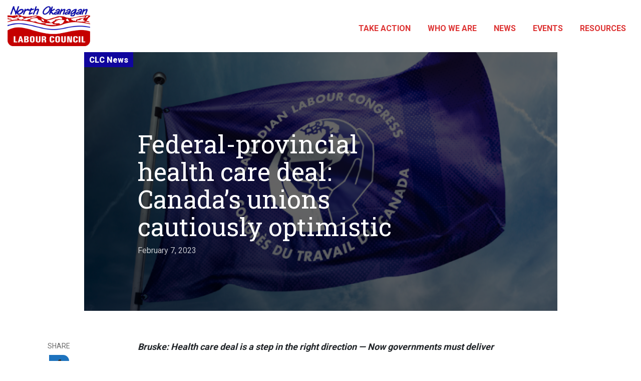

--- FILE ---
content_type: text/html; charset=UTF-8
request_url: https://oklabour.org/clc-news/?id=17089
body_size: 12589
content:
<!doctype html>
<html>
<head>
  <meta charset="utf-8">
  <meta name="viewport" content="width=device-width, initial-scale=1, shrink-to-fit=no">

  
    <link rel="stylesheet" href="https://stackpath.bootstrapcdn.com/bootstrap/4.1.3/css/bootstrap.min.css" integrity="sha384-MCw98/SFnGE8fJT3GXwEOngsV7Zt27NXFoaoApmYm81iuXoPkFOJwJ8ERdknLPMO" crossorigin="anonymous">
  <link rel="stylesheet" href="https://use.fontawesome.com/releases/v5.7.0/css/all.css" integrity="sha384-lZN37f5QGtY3VHgisS14W3ExzMWZxybE1SJSEsQp9S+oqd12jhcu+A56Ebc1zFSJ" crossorigin="anonymous">

  <!-- favicon -->
    <link rel="icon" type="image/png" sizes="32x32" href="">
  <link rel="icon" type="image/png" sizes="16x16" href="">

  <link rel="preconnect" href="https://fonts.googleapis.com">
  <link rel="preconnect" href="https://fonts.gstatic.com" crossorigin>
  <link href="https://fonts.googleapis.com/css2?family=Roboto+Slab:wght@400;700;900&family=Roboto:wght@400;700;900&display=swap" rel="stylesheet">
  
  
        <title>Federal-provincial health care deal: Canada’s unions cautiously optimistic</title>
      <link rel="canonical" href="https://oklabour.org/clc-news/?id=17089">
      <meta name="description" content="Bruske: Health care deal is a step in the right direction — Now governments must deliver OTTAWA — Canada’s unions welcome the federal government’s pledge to increase health funding to provinces and territories. New money being added will help address some of the challenges but with no strings attached, this deal will only scratch the surface of the problems our crumbling health care system is currently facing. Extreme staffing shortages and years of chronic underfunding put our public health care system at risk. Emergency rooms are overflowing, children’s hospitals are swamped, and wait times for critical surgeries keep getting longer&#8230;." />
      <meta property="og:locale" content="en_US">
      <meta property="og:type" content="article">
      <meta property="og:title" content="Federal-provincial health care deal: Canada’s unions cautiously optimistic">
      <meta property="og:description" content="Bruske: Health care deal is a step in the right direction — Now governments must deliver OTTAWA — Canada’s unions welcome the federal government’s pledge to increase health funding to provinces and territories. New money being added will help address some of the challenges but with no strings attached, this deal will only scratch the surface of the problems our crumbling health care system is currently facing. Extreme staffing shortages and years of chronic underfunding put our public health care system at risk. Emergency rooms are overflowing, children’s hospitals are swamped, and wait times for critical surgeries keep getting longer&#8230;.">
      <meta property="og:url" content="https://oklabour.org/clc-news/?id=17089">
      <meta property="og:site_name" content="North Okanagan Labour Council">
      <meta property="og:updated_time" content="2024-03-26T17:30:28">
      <meta property="og:image" content="https://canadianlabour.ca/wp-content/uploads/2023/09/clc-flag-1024x702-1-985x675.png">
      <meta name="twitter:card" content="summary_large_image">
      <meta name="twitter:description" content="Bruske: Health care deal is a step in the right direction — Now governments must deliver OTTAWA — Canada’s unions welcome the federal government’s pledge to increase health funding to provinces and territories. New money being added will help address some of the challenges but with no strings attached, this deal will only scratch the surface of the problems our crumbling health care system is currently facing. Extreme staffing shortages and years of chronic underfunding put our public health care system at risk. Emergency rooms are overflowing, children’s hospitals are swamped, and wait times for critical surgeries keep getting longer&#8230;.">
      <meta name="twitter:title" content="Federal-provincial health care deal: Canada’s unions cautiously optimistic">
      <meta name="twitter:image" content="https://canadianlabour.ca/wp-content/uploads/2023/09/clc-flag-1024x702-1-985x675.png">
      <script type="application/ld+json">{  
      "@context":"https://schema.org",
      "@graph":[
        {
          "@type":"WebSite",
          "@id":"https://oklabour.org/#website",
          "url":"https://oklabour.org",
          "name":"North Okanagan Labour Council"
        },
        {
          "@type":"ImageObject",
          "@id":"https://oklabour.org/clc-news/?id=17089/#primaryimage",
          "url":"https://canadianlabour.ca/wp-content/uploads/2023/09/clc-flag-1024x702-1-985x675.png"
        },
        {
          "@type":"WebPage",
          "@id":"https://oklabour.org/clc-news/?id=17089/#webpage",
          "url":"https://oklabour.org/clc-news/?id=17089/",
          "inLanguage":"en-US",
          "name":"https://oklabour.org/clc-news/?id=17089 - North Okanagan Labour Council",
          "isPartOf":{
            "@id":"https://oklabour.org/#website"
          },
          "primaryImageOfPage":{
            "@id":"https://oklabour.org/clc-news/?id=17089/#primaryimage"
          },
          "datePublished":"2023-02-07T21:28:34",
          "dateModified":"2024-03-26T17:30:28"
        }
      ]
      }</script>
    
  <meta name='robots' content='index, follow, max-image-preview:large, max-snippet:-1, max-video-preview:-1' />
	<style>img:is([sizes="auto" i], [sizes^="auto," i]) { contain-intrinsic-size: 3000px 1500px }</style>
	    <script src="https://kit.fontawesome.com/c33a9be661.js" crossorigin="anonymous"></script>
    <script type="text/javascript">
/* <![CDATA[ */
window._wpemojiSettings = {"baseUrl":"https:\/\/s.w.org\/images\/core\/emoji\/16.0.1\/72x72\/","ext":".png","svgUrl":"https:\/\/s.w.org\/images\/core\/emoji\/16.0.1\/svg\/","svgExt":".svg","source":{"concatemoji":"https:\/\/oklabour.org\/wp-includes\/js\/wp-emoji-release.min.js?ver=6.8.3"}};
/*! This file is auto-generated */
!function(s,n){var o,i,e;function c(e){try{var t={supportTests:e,timestamp:(new Date).valueOf()};sessionStorage.setItem(o,JSON.stringify(t))}catch(e){}}function p(e,t,n){e.clearRect(0,0,e.canvas.width,e.canvas.height),e.fillText(t,0,0);var t=new Uint32Array(e.getImageData(0,0,e.canvas.width,e.canvas.height).data),a=(e.clearRect(0,0,e.canvas.width,e.canvas.height),e.fillText(n,0,0),new Uint32Array(e.getImageData(0,0,e.canvas.width,e.canvas.height).data));return t.every(function(e,t){return e===a[t]})}function u(e,t){e.clearRect(0,0,e.canvas.width,e.canvas.height),e.fillText(t,0,0);for(var n=e.getImageData(16,16,1,1),a=0;a<n.data.length;a++)if(0!==n.data[a])return!1;return!0}function f(e,t,n,a){switch(t){case"flag":return n(e,"\ud83c\udff3\ufe0f\u200d\u26a7\ufe0f","\ud83c\udff3\ufe0f\u200b\u26a7\ufe0f")?!1:!n(e,"\ud83c\udde8\ud83c\uddf6","\ud83c\udde8\u200b\ud83c\uddf6")&&!n(e,"\ud83c\udff4\udb40\udc67\udb40\udc62\udb40\udc65\udb40\udc6e\udb40\udc67\udb40\udc7f","\ud83c\udff4\u200b\udb40\udc67\u200b\udb40\udc62\u200b\udb40\udc65\u200b\udb40\udc6e\u200b\udb40\udc67\u200b\udb40\udc7f");case"emoji":return!a(e,"\ud83e\udedf")}return!1}function g(e,t,n,a){var r="undefined"!=typeof WorkerGlobalScope&&self instanceof WorkerGlobalScope?new OffscreenCanvas(300,150):s.createElement("canvas"),o=r.getContext("2d",{willReadFrequently:!0}),i=(o.textBaseline="top",o.font="600 32px Arial",{});return e.forEach(function(e){i[e]=t(o,e,n,a)}),i}function t(e){var t=s.createElement("script");t.src=e,t.defer=!0,s.head.appendChild(t)}"undefined"!=typeof Promise&&(o="wpEmojiSettingsSupports",i=["flag","emoji"],n.supports={everything:!0,everythingExceptFlag:!0},e=new Promise(function(e){s.addEventListener("DOMContentLoaded",e,{once:!0})}),new Promise(function(t){var n=function(){try{var e=JSON.parse(sessionStorage.getItem(o));if("object"==typeof e&&"number"==typeof e.timestamp&&(new Date).valueOf()<e.timestamp+604800&&"object"==typeof e.supportTests)return e.supportTests}catch(e){}return null}();if(!n){if("undefined"!=typeof Worker&&"undefined"!=typeof OffscreenCanvas&&"undefined"!=typeof URL&&URL.createObjectURL&&"undefined"!=typeof Blob)try{var e="postMessage("+g.toString()+"("+[JSON.stringify(i),f.toString(),p.toString(),u.toString()].join(",")+"));",a=new Blob([e],{type:"text/javascript"}),r=new Worker(URL.createObjectURL(a),{name:"wpTestEmojiSupports"});return void(r.onmessage=function(e){c(n=e.data),r.terminate(),t(n)})}catch(e){}c(n=g(i,f,p,u))}t(n)}).then(function(e){for(var t in e)n.supports[t]=e[t],n.supports.everything=n.supports.everything&&n.supports[t],"flag"!==t&&(n.supports.everythingExceptFlag=n.supports.everythingExceptFlag&&n.supports[t]);n.supports.everythingExceptFlag=n.supports.everythingExceptFlag&&!n.supports.flag,n.DOMReady=!1,n.readyCallback=function(){n.DOMReady=!0}}).then(function(){return e}).then(function(){var e;n.supports.everything||(n.readyCallback(),(e=n.source||{}).concatemoji?t(e.concatemoji):e.wpemoji&&e.twemoji&&(t(e.twemoji),t(e.wpemoji)))}))}((window,document),window._wpemojiSettings);
/* ]]> */
</script>
<style id='wp-emoji-styles-inline-css' type='text/css'>

	img.wp-smiley, img.emoji {
		display: inline !important;
		border: none !important;
		box-shadow: none !important;
		height: 1em !important;
		width: 1em !important;
		margin: 0 0.07em !important;
		vertical-align: -0.1em !important;
		background: none !important;
		padding: 0 !important;
	}
</style>
<link rel='stylesheet' id='wp-block-library-css' href='https://oklabour.org/wp-includes/css/dist/block-library/style.min.css?ver=6.8.3' type='text/css' media='all' />
<style id='wp-block-library-theme-inline-css' type='text/css'>
.wp-block-audio :where(figcaption){color:#555;font-size:13px;text-align:center}.is-dark-theme .wp-block-audio :where(figcaption){color:#ffffffa6}.wp-block-audio{margin:0 0 1em}.wp-block-code{border:1px solid #ccc;border-radius:4px;font-family:Menlo,Consolas,monaco,monospace;padding:.8em 1em}.wp-block-embed :where(figcaption){color:#555;font-size:13px;text-align:center}.is-dark-theme .wp-block-embed :where(figcaption){color:#ffffffa6}.wp-block-embed{margin:0 0 1em}.blocks-gallery-caption{color:#555;font-size:13px;text-align:center}.is-dark-theme .blocks-gallery-caption{color:#ffffffa6}:root :where(.wp-block-image figcaption){color:#555;font-size:13px;text-align:center}.is-dark-theme :root :where(.wp-block-image figcaption){color:#ffffffa6}.wp-block-image{margin:0 0 1em}.wp-block-pullquote{border-bottom:4px solid;border-top:4px solid;color:currentColor;margin-bottom:1.75em}.wp-block-pullquote cite,.wp-block-pullquote footer,.wp-block-pullquote__citation{color:currentColor;font-size:.8125em;font-style:normal;text-transform:uppercase}.wp-block-quote{border-left:.25em solid;margin:0 0 1.75em;padding-left:1em}.wp-block-quote cite,.wp-block-quote footer{color:currentColor;font-size:.8125em;font-style:normal;position:relative}.wp-block-quote:where(.has-text-align-right){border-left:none;border-right:.25em solid;padding-left:0;padding-right:1em}.wp-block-quote:where(.has-text-align-center){border:none;padding-left:0}.wp-block-quote.is-large,.wp-block-quote.is-style-large,.wp-block-quote:where(.is-style-plain){border:none}.wp-block-search .wp-block-search__label{font-weight:700}.wp-block-search__button{border:1px solid #ccc;padding:.375em .625em}:where(.wp-block-group.has-background){padding:1.25em 2.375em}.wp-block-separator.has-css-opacity{opacity:.4}.wp-block-separator{border:none;border-bottom:2px solid;margin-left:auto;margin-right:auto}.wp-block-separator.has-alpha-channel-opacity{opacity:1}.wp-block-separator:not(.is-style-wide):not(.is-style-dots){width:100px}.wp-block-separator.has-background:not(.is-style-dots){border-bottom:none;height:1px}.wp-block-separator.has-background:not(.is-style-wide):not(.is-style-dots){height:2px}.wp-block-table{margin:0 0 1em}.wp-block-table td,.wp-block-table th{word-break:normal}.wp-block-table :where(figcaption){color:#555;font-size:13px;text-align:center}.is-dark-theme .wp-block-table :where(figcaption){color:#ffffffa6}.wp-block-video :where(figcaption){color:#555;font-size:13px;text-align:center}.is-dark-theme .wp-block-video :where(figcaption){color:#ffffffa6}.wp-block-video{margin:0 0 1em}:root :where(.wp-block-template-part.has-background){margin-bottom:0;margin-top:0;padding:1.25em 2.375em}
</style>
<style id='classic-theme-styles-inline-css' type='text/css'>
/*! This file is auto-generated */
.wp-block-button__link{color:#fff;background-color:#32373c;border-radius:9999px;box-shadow:none;text-decoration:none;padding:calc(.667em + 2px) calc(1.333em + 2px);font-size:1.125em}.wp-block-file__button{background:#32373c;color:#fff;text-decoration:none}
</style>
<style id='filebird-block-filebird-gallery-style-inline-css' type='text/css'>
ul.filebird-block-filebird-gallery{margin:auto!important;padding:0!important;width:100%}ul.filebird-block-filebird-gallery.layout-grid{display:grid;grid-gap:20px;align-items:stretch;grid-template-columns:repeat(var(--columns),1fr);justify-items:stretch}ul.filebird-block-filebird-gallery.layout-grid li img{border:1px solid #ccc;box-shadow:2px 2px 6px 0 rgba(0,0,0,.3);height:100%;max-width:100%;-o-object-fit:cover;object-fit:cover;width:100%}ul.filebird-block-filebird-gallery.layout-masonry{-moz-column-count:var(--columns);-moz-column-gap:var(--space);column-gap:var(--space);-moz-column-width:var(--min-width);columns:var(--min-width) var(--columns);display:block;overflow:auto}ul.filebird-block-filebird-gallery.layout-masonry li{margin-bottom:var(--space)}ul.filebird-block-filebird-gallery li{list-style:none}ul.filebird-block-filebird-gallery li figure{height:100%;margin:0;padding:0;position:relative;width:100%}ul.filebird-block-filebird-gallery li figure figcaption{background:linear-gradient(0deg,rgba(0,0,0,.7),rgba(0,0,0,.3) 70%,transparent);bottom:0;box-sizing:border-box;color:#fff;font-size:.8em;margin:0;max-height:100%;overflow:auto;padding:3em .77em .7em;position:absolute;text-align:center;width:100%;z-index:2}ul.filebird-block-filebird-gallery li figure figcaption a{color:inherit}

</style>
<style id='global-styles-inline-css' type='text/css'>
:root{--wp--preset--aspect-ratio--square: 1;--wp--preset--aspect-ratio--4-3: 4/3;--wp--preset--aspect-ratio--3-4: 3/4;--wp--preset--aspect-ratio--3-2: 3/2;--wp--preset--aspect-ratio--2-3: 2/3;--wp--preset--aspect-ratio--16-9: 16/9;--wp--preset--aspect-ratio--9-16: 9/16;--wp--preset--color--black: #000000;--wp--preset--color--cyan-bluish-gray: #abb8c3;--wp--preset--color--white: #ffffff;--wp--preset--color--pale-pink: #f78da7;--wp--preset--color--vivid-red: #cf2e2e;--wp--preset--color--luminous-vivid-orange: #ff6900;--wp--preset--color--luminous-vivid-amber: #fcb900;--wp--preset--color--light-green-cyan: #7bdcb5;--wp--preset--color--vivid-green-cyan: #00d084;--wp--preset--color--pale-cyan-blue: #8ed1fc;--wp--preset--color--vivid-cyan-blue: #0693e3;--wp--preset--color--vivid-purple: #9b51e0;--wp--preset--gradient--vivid-cyan-blue-to-vivid-purple: linear-gradient(135deg,rgba(6,147,227,1) 0%,rgb(155,81,224) 100%);--wp--preset--gradient--light-green-cyan-to-vivid-green-cyan: linear-gradient(135deg,rgb(122,220,180) 0%,rgb(0,208,130) 100%);--wp--preset--gradient--luminous-vivid-amber-to-luminous-vivid-orange: linear-gradient(135deg,rgba(252,185,0,1) 0%,rgba(255,105,0,1) 100%);--wp--preset--gradient--luminous-vivid-orange-to-vivid-red: linear-gradient(135deg,rgba(255,105,0,1) 0%,rgb(207,46,46) 100%);--wp--preset--gradient--very-light-gray-to-cyan-bluish-gray: linear-gradient(135deg,rgb(238,238,238) 0%,rgb(169,184,195) 100%);--wp--preset--gradient--cool-to-warm-spectrum: linear-gradient(135deg,rgb(74,234,220) 0%,rgb(151,120,209) 20%,rgb(207,42,186) 40%,rgb(238,44,130) 60%,rgb(251,105,98) 80%,rgb(254,248,76) 100%);--wp--preset--gradient--blush-light-purple: linear-gradient(135deg,rgb(255,206,236) 0%,rgb(152,150,240) 100%);--wp--preset--gradient--blush-bordeaux: linear-gradient(135deg,rgb(254,205,165) 0%,rgb(254,45,45) 50%,rgb(107,0,62) 100%);--wp--preset--gradient--luminous-dusk: linear-gradient(135deg,rgb(255,203,112) 0%,rgb(199,81,192) 50%,rgb(65,88,208) 100%);--wp--preset--gradient--pale-ocean: linear-gradient(135deg,rgb(255,245,203) 0%,rgb(182,227,212) 50%,rgb(51,167,181) 100%);--wp--preset--gradient--electric-grass: linear-gradient(135deg,rgb(202,248,128) 0%,rgb(113,206,126) 100%);--wp--preset--gradient--midnight: linear-gradient(135deg,rgb(2,3,129) 0%,rgb(40,116,252) 100%);--wp--preset--font-size--small: 13px;--wp--preset--font-size--medium: 20px;--wp--preset--font-size--large: 36px;--wp--preset--font-size--x-large: 42px;--wp--preset--spacing--20: 0.44rem;--wp--preset--spacing--30: 0.67rem;--wp--preset--spacing--40: 1rem;--wp--preset--spacing--50: 1.5rem;--wp--preset--spacing--60: 2.25rem;--wp--preset--spacing--70: 3.38rem;--wp--preset--spacing--80: 5.06rem;--wp--preset--shadow--natural: 6px 6px 9px rgba(0, 0, 0, 0.2);--wp--preset--shadow--deep: 12px 12px 50px rgba(0, 0, 0, 0.4);--wp--preset--shadow--sharp: 6px 6px 0px rgba(0, 0, 0, 0.2);--wp--preset--shadow--outlined: 6px 6px 0px -3px rgba(255, 255, 255, 1), 6px 6px rgba(0, 0, 0, 1);--wp--preset--shadow--crisp: 6px 6px 0px rgba(0, 0, 0, 1);}:where(.is-layout-flex){gap: 0.5em;}:where(.is-layout-grid){gap: 0.5em;}body .is-layout-flex{display: flex;}.is-layout-flex{flex-wrap: wrap;align-items: center;}.is-layout-flex > :is(*, div){margin: 0;}body .is-layout-grid{display: grid;}.is-layout-grid > :is(*, div){margin: 0;}:where(.wp-block-columns.is-layout-flex){gap: 2em;}:where(.wp-block-columns.is-layout-grid){gap: 2em;}:where(.wp-block-post-template.is-layout-flex){gap: 1.25em;}:where(.wp-block-post-template.is-layout-grid){gap: 1.25em;}.has-black-color{color: var(--wp--preset--color--black) !important;}.has-cyan-bluish-gray-color{color: var(--wp--preset--color--cyan-bluish-gray) !important;}.has-white-color{color: var(--wp--preset--color--white) !important;}.has-pale-pink-color{color: var(--wp--preset--color--pale-pink) !important;}.has-vivid-red-color{color: var(--wp--preset--color--vivid-red) !important;}.has-luminous-vivid-orange-color{color: var(--wp--preset--color--luminous-vivid-orange) !important;}.has-luminous-vivid-amber-color{color: var(--wp--preset--color--luminous-vivid-amber) !important;}.has-light-green-cyan-color{color: var(--wp--preset--color--light-green-cyan) !important;}.has-vivid-green-cyan-color{color: var(--wp--preset--color--vivid-green-cyan) !important;}.has-pale-cyan-blue-color{color: var(--wp--preset--color--pale-cyan-blue) !important;}.has-vivid-cyan-blue-color{color: var(--wp--preset--color--vivid-cyan-blue) !important;}.has-vivid-purple-color{color: var(--wp--preset--color--vivid-purple) !important;}.has-black-background-color{background-color: var(--wp--preset--color--black) !important;}.has-cyan-bluish-gray-background-color{background-color: var(--wp--preset--color--cyan-bluish-gray) !important;}.has-white-background-color{background-color: var(--wp--preset--color--white) !important;}.has-pale-pink-background-color{background-color: var(--wp--preset--color--pale-pink) !important;}.has-vivid-red-background-color{background-color: var(--wp--preset--color--vivid-red) !important;}.has-luminous-vivid-orange-background-color{background-color: var(--wp--preset--color--luminous-vivid-orange) !important;}.has-luminous-vivid-amber-background-color{background-color: var(--wp--preset--color--luminous-vivid-amber) !important;}.has-light-green-cyan-background-color{background-color: var(--wp--preset--color--light-green-cyan) !important;}.has-vivid-green-cyan-background-color{background-color: var(--wp--preset--color--vivid-green-cyan) !important;}.has-pale-cyan-blue-background-color{background-color: var(--wp--preset--color--pale-cyan-blue) !important;}.has-vivid-cyan-blue-background-color{background-color: var(--wp--preset--color--vivid-cyan-blue) !important;}.has-vivid-purple-background-color{background-color: var(--wp--preset--color--vivid-purple) !important;}.has-black-border-color{border-color: var(--wp--preset--color--black) !important;}.has-cyan-bluish-gray-border-color{border-color: var(--wp--preset--color--cyan-bluish-gray) !important;}.has-white-border-color{border-color: var(--wp--preset--color--white) !important;}.has-pale-pink-border-color{border-color: var(--wp--preset--color--pale-pink) !important;}.has-vivid-red-border-color{border-color: var(--wp--preset--color--vivid-red) !important;}.has-luminous-vivid-orange-border-color{border-color: var(--wp--preset--color--luminous-vivid-orange) !important;}.has-luminous-vivid-amber-border-color{border-color: var(--wp--preset--color--luminous-vivid-amber) !important;}.has-light-green-cyan-border-color{border-color: var(--wp--preset--color--light-green-cyan) !important;}.has-vivid-green-cyan-border-color{border-color: var(--wp--preset--color--vivid-green-cyan) !important;}.has-pale-cyan-blue-border-color{border-color: var(--wp--preset--color--pale-cyan-blue) !important;}.has-vivid-cyan-blue-border-color{border-color: var(--wp--preset--color--vivid-cyan-blue) !important;}.has-vivid-purple-border-color{border-color: var(--wp--preset--color--vivid-purple) !important;}.has-vivid-cyan-blue-to-vivid-purple-gradient-background{background: var(--wp--preset--gradient--vivid-cyan-blue-to-vivid-purple) !important;}.has-light-green-cyan-to-vivid-green-cyan-gradient-background{background: var(--wp--preset--gradient--light-green-cyan-to-vivid-green-cyan) !important;}.has-luminous-vivid-amber-to-luminous-vivid-orange-gradient-background{background: var(--wp--preset--gradient--luminous-vivid-amber-to-luminous-vivid-orange) !important;}.has-luminous-vivid-orange-to-vivid-red-gradient-background{background: var(--wp--preset--gradient--luminous-vivid-orange-to-vivid-red) !important;}.has-very-light-gray-to-cyan-bluish-gray-gradient-background{background: var(--wp--preset--gradient--very-light-gray-to-cyan-bluish-gray) !important;}.has-cool-to-warm-spectrum-gradient-background{background: var(--wp--preset--gradient--cool-to-warm-spectrum) !important;}.has-blush-light-purple-gradient-background{background: var(--wp--preset--gradient--blush-light-purple) !important;}.has-blush-bordeaux-gradient-background{background: var(--wp--preset--gradient--blush-bordeaux) !important;}.has-luminous-dusk-gradient-background{background: var(--wp--preset--gradient--luminous-dusk) !important;}.has-pale-ocean-gradient-background{background: var(--wp--preset--gradient--pale-ocean) !important;}.has-electric-grass-gradient-background{background: var(--wp--preset--gradient--electric-grass) !important;}.has-midnight-gradient-background{background: var(--wp--preset--gradient--midnight) !important;}.has-small-font-size{font-size: var(--wp--preset--font-size--small) !important;}.has-medium-font-size{font-size: var(--wp--preset--font-size--medium) !important;}.has-large-font-size{font-size: var(--wp--preset--font-size--large) !important;}.has-x-large-font-size{font-size: var(--wp--preset--font-size--x-large) !important;}
:where(.wp-block-post-template.is-layout-flex){gap: 1.25em;}:where(.wp-block-post-template.is-layout-grid){gap: 1.25em;}
:where(.wp-block-columns.is-layout-flex){gap: 2em;}:where(.wp-block-columns.is-layout-grid){gap: 2em;}
:root :where(.wp-block-pullquote){font-size: 1.5em;line-height: 1.6;}
</style>
<link rel='stylesheet' id='parent-style-css' href='https://oklabour.org/wp-content/themes/canadian-labour-congress/assets/css/style.css?ver=2.1.3.59' type='text/css' media='all' />
<link rel='stylesheet' id='child-style-css' href='https://oklabour.org/wp-content/themes/clc-union/assets/css/theme.css?ver=1.0.15' type='text/css' media='all' />
<link rel='stylesheet' id='clc-css' href='https://oklabour.org/wp-content/themes/canadian-labour-congress/assets/css/style.css?ver=1.0.15' type='text/css' media='all' />
<script type="text/javascript" src="https://oklabour.org/wp-includes/js/jquery/jquery.min.js?ver=3.7.1" id="jquery-core-js"></script>
<script type="text/javascript" src="https://oklabour.org/wp-includes/js/jquery/jquery-migrate.min.js?ver=3.4.1" id="jquery-migrate-js"></script>
<link rel="https://api.w.org/" href="https://oklabour.org/wp-json/" /><link rel="alternate" title="JSON" type="application/json" href="https://oklabour.org/wp-json/wp/v2/pages/54" /><link rel="EditURI" type="application/rsd+xml" title="RSD" href="https://oklabour.org/xmlrpc.php?rsd" />
<link rel='shortlink' href='https://oklabour.org/?p=54' />
<link rel="alternate" title="oEmbed (JSON)" type="application/json+oembed" href="https://oklabour.org/wp-json/oembed/1.0/embed?url=https%3A%2F%2Foklabour.org%2Fclc-news%2F" />
<link rel="alternate" title="oEmbed (XML)" type="text/xml+oembed" href="https://oklabour.org/wp-json/oembed/1.0/embed?url=https%3A%2F%2Foklabour.org%2Fclc-news%2F&#038;format=xml" />
<link rel="icon" href="https://oklabour.org/wp-content/uploads/sites/68/2022/07/cropped-NOLC_Favicon-1-32x32.jpg" sizes="32x32" />
<link rel="icon" href="https://oklabour.org/wp-content/uploads/sites/68/2022/07/cropped-NOLC_Favicon-1-192x192.jpg" sizes="192x192" />
<link rel="apple-touch-icon" href="https://oklabour.org/wp-content/uploads/sites/68/2022/07/cropped-NOLC_Favicon-1-180x180.jpg" />
<meta name="msapplication-TileImage" content="https://oklabour.org/wp-content/uploads/sites/68/2022/07/cropped-NOLC_Favicon-1-270x270.jpg" />

</head>


<style type="text/css">

  /* content.scss */
  .clc-union.theme-color-custom.theme-option-layout-2 h1.single-header__title { 
    color: #dd3333;
  }

  .clc-union.theme-color-custom.theme-option-layout-2 .action-layout.article--layout-1 h1.single-header__title { 
    color: #dd3333 !important; 
  }

  .clc-union.theme-color-custom.theme-option-layout-2 .section__title:before {
    background-color:  #dd3333 !important; 
  }

  .clc-union.theme-color-custom.theme-option-layout-2 .single-header h1 {
    color: #dd3333;
  }

  .clc-union.theme-color-custom.theme-option-layout-2 a {
    color: #dd3333;
  }

  .clc-union.theme-color-custom.theme-option-layout-2 a:hover, 
  .clc-union.theme-color-custom.theme-option-layout-2 a:active {
    color: #b50b0b;
  }

  .clc-union.theme-color-custom.theme-option-layout-2 .clc-content-style a:hover,
  .clc-union.theme-color-custom.theme-option-layout-2 .clc-content-style a:active {
    color: #b50b0b;
  }

  .clc-union.theme-color-custom.theme-option-layout-2 .clc-content-style li:before,
  .clc-union.theme-color-custom.theme-option-layout-2 .action-layout .clc-content-style ul li:before
    {
    background-color: #dd3333;
  }
  /*  end content.scss  */

  /* header.scss */
  .clc-union.theme-color-custom.theme-option-layout-2 .navbar-toggler-icon {
    color: #dd3333;
  }

  .clc-union.theme-color-custom.theme-option-layout-2 .navbar-menu.union-navbar-menu {
    background-color: rgba(221,51,51,0.15);
  }

  .clc-union.theme-color-custom.theme-option-layout-2 .navbar-menu.union-navbar-menu li,
  .clc-union.theme-color-custom.theme-option-layout-2 .navbar-menu.union-navbar-menu .clc-union-header__french
   {
    color: #dd3333;
  }

  .clc-union.theme-color-custom.theme-option-layout-2 .navbar-menu.union-navbar-menu li:hover a,
  .clc-union.theme-color-custom.theme-option-layout-2 .navbar-menu.union-navbar-menu li.current_page_item a,
  .clc-union.theme-color-custom.theme-option-layout-2 .navbar-menu.union-navbar-menu li:after,
  .clc-union.theme-color-custom.theme-option-layout-2 .navbar-menu.union-navbar-menu li:hover:after,
  .clc-union.theme-color-custom.theme-option-layout-2 .navbar-menu.union-navbar-menu li.current_page_item a:after {
    color: #b50b0b;
  }

  @media screen and (min-width: 992px) {
    .clc-union.theme-color-custom.theme-option-layout-2 .navbar-menu.union-navbar-menu {
      background-color: #fff;
    }

      .clc-union.theme-color-custom.theme-option-layout-2 .navbar-menu.union-navbar-menu li:hover a,
      .clc-union.theme-color-custom.theme-option-layout-2 .navbar-menu.union-navbar-menu li.current_page_item a,
      .clc-union.theme-color-custom.theme-option-layout-2 .navbar-menu.union-navbar-menu .clc-union-header__french:hover {
        color: #dd3333;
      }
      .clc-union.theme-color-custom.theme-option-layout-2 .navbar-menu.union-navbar-menu li:after,
      .clc-union.theme-color-custom.theme-option-layout-2 .navbar-menu.union-navbar-menu li:hover:after,
      .clc-union.theme-color-custom.theme-option-layout-2 .navbar-menu.union-navbar-menu li.current_page_item a:after,
      .clc-union.theme-color-custom.theme-option-layout-2 .navbar-menu.union-navbar-menu .clc-union-header__french:after,
      .clc-union.theme-color-custom.theme-option-layout-2 .navbar-menu.union-navbar-menu .clc-union-header__french:hover:after {
        border-top: 2px solid #dd3333;
    }
  }

  .clc-union.theme-color-custom.theme-option-layout-2 .navbar-menu.union-navbar-menu li a,
  .clc-union.theme-color-custom.theme-option-layout-2 .navbar-menu.union-navbar-menu .clc-union-header__french {
    color: #dd3333;
  }

  .clc-union.theme-color-custom.theme-option-layout-2 .clc-union__header-footer a {
    color: #dd3333;
  }

  /* end header.scss */

  /* footer.scss */
  .clc-union.theme-color-custom.theme-option-layout-2 .clc-union__union-footer a {
    color: #1e73be;
  }
  .clc-union.theme-color-custom.theme-option-layout-2 .clc-union__union-footer a:hover,
  .clc-union.theme-color-custom.theme-option-layout-2 .clc-union__union-footer a:active {
    color: #fff;
  }
  .clc-union.theme-color-custom.theme-option-layout-2 .clc-union__union-footer a.clc-nav__social {
    color: #313131;
  }
  /* end footer.scss */

  /* page.scss */
  .clc-union.theme-color-custom.theme-option-layout-2 .page-banner h1 {
    color: #dd3333;
  }

  .clc-union.theme-color-custom.theme-option-layout-2 .single-header__image {
    background-color: rgba(221,51,51,0.7);
  }

  .clc-union.theme-color-custom.theme-option-layout-2 .title--topborder:before {
    background-color: #dd3333;
  }
  /* End page.scss */

  /* homepage.scss */
  .clc-union.theme-color-custom.theme-option-layout-2 h1.union-main-banner__title {
    color: #dd3333;
  }
  /* End homepage.scss */

  /* form.scss */
  .clc-union.theme-color-custom.theme-option-layout-2 .clc-union-form {
    background-color: #dd3333;
  }
  /* end form.scss */

  /* components.scss */
  .clc-union.theme-color-custom.theme-option-layout-2 .clc-button.btn-primary,
  .clc-union.theme-color-custom.theme-option-layout-2 .clc-button.btn-primary:not(:disabled):not(.disabled).active,
  .clc-union.theme-color-custom.theme-option-layout-2 .union-newsletter-cta__cta-form input[type="submit"] 
  {
    background-color: #dd3333;
    color: #313131;
    color: #FFFFFF;
  }

  .clc-union.theme-color-custom.theme-option-layout-2 .clc-button.btn-primary:not(:disabled):not(.disabled):active,
  .clc-union.theme-color-custom.theme-option-layout-2 .clc-button.btn-primary:not(:disabled):not(.disabled):hover,
  .clc-union.theme-color-custom.theme-option-layout-2 .clc-button.btn-primary:not(:disabled):not(.disabled).active:not(:disabled):not(.disabled):active,
  .clc-union.theme-color-custom.theme-option-layout-2 .clc-button.btn-primary:not(:disabled):not(.disabled).active:not(:disabled):not(.disabled):hover,
  .clc-union.theme-color-custom.theme-option-layout-2 .union-newsletter-cta__cta-form input[type="submit"]:active,
  .clc-union.theme-color-custom.theme-option-layout-2 .union-newsletter-cta__cta-form input[type="submit"]:hover
  {
    background-color: #b50b0b;
    box-shadow: none !important;
  }

  .clc-union.theme-color-custom.theme-option-layout-2 .clc-button.btn-primary:focus,
  .clc-union.theme-color-custom.theme-option-layout-2 .clc-button.btn-primary:not(:disabled):not(.disabled).active,
  .clc-union.theme-color-custom.theme-option-layout-2 .union-newsletter-cta__cta-form input[type="submit"]:focus {
    box-shadow: inset 0 0 0 0.2rem #b50b0b;
  }

  .clc-union.theme-color-custom.theme-option-layout-2 .clc-button.clc-button--inverted {
    background-color:#1e73be;
    color: #313131;
  }
  
  .clc-union.theme-color-custom.theme-option-layout-2 .clc-button.clc-button--inverted.btn-primary:not(:disabled):not(.disabled):active,
  .clc-union.theme-color-custom.theme-option-layout-2 .clc-button.clc-button--inverted.btn-primary:not(:disabled):not(.disabled):hover {
    background-color: #004b96;
    box-shadow: none !important;
  }

  .clc-union.theme-color-custom.theme-option-layout-2 .clc-button.clc-button--inverted:focus {
    box-shadow: inset 0 0 0 0.2rem #004b96;
  }

  .clc-union.theme-color-custom.theme-option-layout-2 .clc-button.section__seemore {
    color: #dd3333;
  }
  .clc-union.theme-color-custom.theme-option-layout-2 .clc-button.section__seemore:after {
    background-color: #dd3333;
  }
  .clc-union.theme-color-custom.theme-option-layout-2 .clc-button.section__seemore:not(:disabled):not(.disabled):active,
  .clc-union.theme-color-custom.theme-option-layout-2 .clc-button.section__seemore:not(:disabled):not(.disabled):hover,
  .clc-union.theme-color-custom.theme-option-layout-2 .clc-button.section__seemore:focus {
    color: #b50b0b;
  }
  .clc-union.theme-color-custom.theme-option-layout-2 .clc-button.section__seemore:not(:disabled):not(.disabled):active:after,
  .clc-union.theme-color-custom.theme-option-layout-2 .clc-button.section__seemore:not(:disabled):not(.disabled):hover:after,
  .clc-union.theme-color-custom.theme-option-layout-2 .clc-button.section__seemore:focus:after {
    background-color: #b50b0b;
  }

  .clc-union.theme-color-custom.theme-option-layout-2 .clc-button.section__seemore.section__seemore--secondary {
    color: #1e73be;
  }
  .clc-union.theme-color-custom.theme-option-layout-2 .clc-button.section__seemore.section__seemore--secondary:after {
    background-color: #1e73be;
  }
  .clc-union.theme-color-custom.theme-option-layout-2 .clc-button.section__seemore.section__seemore--secondary:not(:disabled):not(.disabled):active,
  .clc-union.theme-color-custom.theme-option-layout-2 .clc-button.section__seemore.section__seemore--secondary:not(:disabled):not(.disabled):hover,
  .clc-union.theme-color-custom.theme-option-layout-2 .clc-button.section__seemore.section__seemore--secondary:focus {
    color: #004b96;
  }
  .clc-union.theme-color-custom.theme-option-layout-2 .clc-button.section__seemore.section__seemore--secondary:not(:disabled):not(.disabled):active:after,
  .clc-union.theme-color-custom.theme-option-layout-2 .clc-button.section__seemore.section__seemore--secondary:not(:disabled):not(.disabled):hover:after,
  .clc-union.theme-color-custom.theme-option-layout-2 .clc-button.section__seemore.section__seemore--secondary:focus:after {
    background-color: #004b96;
  }

  .clc-union.theme-color-custom.theme-option-layout-2 a.clc-nav__social {
    background-color: #1e73be ;
    color: #313131;
  }
  .clc-union.theme-color-custom.theme-option-layout-2 a.clc-nav__social:hover,
  .clc-union.theme-color-custom.theme-option-layout-2 a.clc-nav__social:active {
    color: #313131;
    background-color: #004b96;
  }

  .clc-union.theme-color-custom.theme-option-layout-2 .wide-action-card {
    background-color: #EFEFEF;;
  }

  .clc-union.theme-color-custom.theme-option-layout-2 .wide-action-card:hover h2.card-title{
    color: #dd3333;
  }


  .clc-union.theme-color-custom.theme-option-layout-2 .wide-action-card .clc-button {
    background-color: #1e73be;
    color: #313131;
  }

  .clc-union.theme-color-custom.theme-option-layout-2 .wide-action-card .clc-button.clc-button--inverted.btn-primary:not(:disabled):not(.disabled):active,
  .clc-union.theme-color-custom.theme-option-layout-2 .wide-action-card .clc-button.clc-button--inverted.btn-primary:not(:disabled):not(.disabled):hover {
    background-color: #004b96;
    color: #313131;
  }

  .clc-union.theme-color-custom.theme-option-layout-2 .wide-action-card .clc-button.clc-button--inverted:focus {
    box-shadow: inset 0 0 0 0.2rem #004b96;
  }


  .clc-union.theme-color-custom.theme-option-layout-2 .newsletter-cta__section {
    background-color: #1e73be;
  }  

  .clc-union.theme-color-custom.theme-option-layout-2 .clc-tile .clc-card__body {
    background-color: rgba(221,51,51,0.15);
  }

  .clc-union.theme-color-custom.theme-option-layout-2 .homepage-event__section .clc-tile .clc-card__body, 
  .clc-union.theme-color-custom.theme-option-layout-2 .homepage-news__section .clc-tile .clc-card__body, 
  .clc-union.theme-color-custom.theme-option-layout-2 .news__section .clc-tile .clc-card__body, 
  .clc-union.theme-color-custom.theme-option-layout-2 .action-layout .clc-tile .clc-card__body,
  .clc-union.theme-color-custom.theme-option-layout-2 .event__section .clc-tile .clc-card__body, 
  .clc-union.theme-color-custom.theme-option-layout-2 .event-past__section .clc-tile .clc-card__body, 
  .clc-union.theme-color-custom.theme-option-layout-2.clc-single-campaign-petition .clc-tile .clc-card__body {
    background-color: #fff;
  }

  .clc-union.theme-color-custom.theme-option-layout-2 .clc-card:hover .card-title {
    color: #dd3333;
  }

  .clc-union.theme-color-custom.theme-option-layout-2 .sidebar {
    background-color: #dd3333;
  }

  .clc-union.theme-color-custom.theme-option-layout-2 .sidebar ul li a {
    color: #fff
  }

  .clc-union.theme-color-custom.theme-option-layout-2 .resources__group-section ul.resources__link-list a i {
    color: #dd3333;
  }

  .clc-union.theme-color-custom.theme-option-layout-2 .resources__group-section ul.resources__link-list a:hover i,
  .clc-union.theme-color-custom.theme-option-layout-2 .resources__group-section ul.resources__link-list a:active i {
    color: #b50b0b;
  }

  .clc-union.theme-color-custom.theme-option-layout-2 .modal-header__content h2,
  .clc-union.theme-color-custom.theme-option-layout-2 .modal-header__content .modal-content__lead,
  .clc-union.theme-color-custom.theme-option-layout-2 .modal__close {
    color: #dd3333;
  }

  .clc-union.theme-color-custom.theme-option-layout-2 .action-layout .single__petition {
    background-color: #dd3333;
  }

  .clc-union.theme-color-custom.theme-option-layout-2 .action-layout .single__petition .clc-action-form .progress.progress--goal .progress-bar {
    background-color: #1e73be;
  }

  .clc-union.theme-color-custom.theme-option-layout-2 .action-layout .single__petition .clc-action-form .js-d_sharing .clc-custom-checkmark:before {
    background-color: #dd3333;
  }

  .clc-union.theme-color-custom.theme-option-layout-2 .action-layout .single__petition .clc-action-form [type=submit] {
    background-color: #1e73be;
    color: #313131;
  }

  .clc-union.theme-color-custom.theme-option-layout-2 .action-layout .single__petition .clc-action-form [type=submit]:hover,
  .clc-union.theme-color-custom.theme-option-layout-2 .action-layout .single__petition .clc-action-form [type=submit]:active {
    background-color: #004b96;
  }

  .clc-union.theme-color-custom.theme-option-layout-2 .action-layout .single__petition h2,
  .clc-union.theme-color-custom.theme-option-layout-2 .action-layout .single__petition p,
  .clc-union.theme-color-custom.theme-option-layout-2 .action-layout .single__petition label,
  .clc-union.theme-color-custom.theme-option-layout-2 .action-layout .single__petition div {
    color: #fff;
  }

  .clc-union.theme-color-custom.theme-option-layout-2 .wph-modal .hustle-modal .hustle-modal-body {
    background-color:#1e73be;

  }

  /* end components.scss */
</style>


<body class="wp-singular page-template page-template-page-clc-news page-template-page-clc-news-php page page-id-54 wp-embed-responsive wp-theme-canadian-labour-congress wp-child-theme-clc-union clc-union theme-option-layout-2 theme-color-custom">

  
<header class="clc-union__header">

<nav class="clc-union__navbar navbar navbar-expand-lg">
  <div class="clc-union__header-top">
    <a class="clc-union-header__logo" href="https://oklabour.org"><img src="https://oklabour.org/wp-content/uploads/sites/68/2022/07/NOLC_logo.png" alt="North Okanagan Labour Council Logo"/> </a>
    <button class="navbar-toggler clc-header__left d-block d-lg-none collapsed" type="button" data-toggle="collapse" data-target="#navbarMain" aria-controls="navbarMain" aria-expanded="false" aria-label="Toggle navigation">
      <span class="navbar-toggler-icon"><i class="fas fa-bars"></i><i class="fas fa-times"></i></span>
    </button>
  </div>

  <div class="collapse navbar-collapse navbar-menu union-navbar-menu" id="navbarMain">
    <div class="union-navbar-inner-container">
      <ul id="menu-menu-1" class="union-menu"><li id="menu-item-65" class="menu-item menu-item-type-post_type menu-item-object-page menu-item-65"><a href="https://oklabour.org/take-action/">Take Action</a></li>
<li id="menu-item-67" class="menu-item menu-item-type-post_type menu-item-object-page menu-item-67"><a href="https://oklabour.org/who-we-are/">Who We Are</a></li>
<li id="menu-item-63" class="menu-item menu-item-type-post_type menu-item-object-page menu-item-63"><a href="https://oklabour.org/news/">News</a></li>
<li id="menu-item-62" class="menu-item menu-item-type-post_type menu-item-object-page menu-item-62"><a href="https://oklabour.org/events/">Events</a></li>
<li id="menu-item-64" class="menu-item menu-item-type-post_type menu-item-object-page menu-item-64"><a href="https://oklabour.org/resources/">Resources</a></li>
</ul>            <div class="clc-union__header-footer">
        <a href="tel:778-214-9710">778-214-9710</a>
        <p>
          1064 Borden Avenue          <br>PO Box 2609 Kelowna BC V1X 6A7        </p>
        <div class="d-flex">
        <a href="https://www.facebook.com/North-Okanagan-Labour-Council-103028574876995" class="clc-nav__social" target="_blank" aria-label="Facebook"><i class="fab fa-facebook-f"></i></a>                                  </div>
      </div> 
    </div>
 
  </div>

</nav>

</header>

    <article class="action-layout action-layout--wide action-layout--article article--layout-2">
      <div class="clc-section">
        <div class="clc-content pb-0">
          <div id="singlePageHeader" class="single-header main-banner--dark">
            <div class="container-lg position-relative">
              <div class="row justify-content-center">
                <div class="single-header__content single-header__content--clc-news col-lg-10">
                  <div class="single-header__image">
                                        <img src="https://canadianlabour.ca/wp-content/uploads/2023/09/clc-flag-1024x702-1-985x675.png" alt="">
                                      </div>
                                  </div>

                <div class="col-lg-8 single-header__text">
                  <h1 class="single-header__title">Federal-provincial health care deal: Canada’s unions cautiously optimistic</h1>
                  <div class="clc-date">
                    February 7, 2023                  </div>
                </div>
              </div>
            </div>

          </div>

          <div class="container pb-4">
            <div class="row">
              <div class="single__social col-lg-1 order-2 order-lg-1">
                                    <span>Share</span>
                                    <a href="https://www.facebook.com/sharer/sharer.php?u=https://oklabour.org/clc-news/?id=17089" class="clc-nav__social" target="_blank"><i class="fab fa-facebook-f"></i></a>
                  <a href="https://twitter.com/intent/tweet?text=Federal-provincial+health+care+deal:+Canada’s+unions+cautiously+optimistic : https://oklabour.org/clc-news/?id=17089" class="clc-nav__social" target="_blank"><i class="fab fa-twitter"></i></a>
                  <a href="mailto:?subject=CLC News&body=CLC News%0Dhttps://oklabour.org/clc-news/?id=17089" class="clc-nav__social" target="_blank"><i class="far fa-envelope"></i></a>
              </div>
              <div class="col-lg-8 offset-lg-1 order-lg-2 clc-content-style">
                                
<p><strong><em>Bruske</em></strong><strong><em>: Health care deal is a step in the right direction — Now governments must deliver</em></strong></p>



<p>OTTAWA — Canada’s unions welcome the federal government’s pledge to increase health funding to provinces and territories. New money being added will help address some of the challenges but with no strings attached, this deal will only scratch the surface of the problems our crumbling health care system is currently facing.</p>



<p>Extreme staffing shortages and years of chronic underfunding put our public health care system at risk. Emergency rooms are overflowing, children’s hospitals are swamped, and wait times for critical surgeries keep getting longer. Tragic reports of people dying as they wait in emergency rooms for care have shaken communities across Canada.&nbsp;</p>



<p>“Health care staff are on the brink, and our loved ones cannot access the care they need. We are cautiously optimistic to hear that our federal government has committed to $196.1 billion over the next 10 years and $46.2 billion in new funding, now we need to see results,” said Bea Bruske, President of the Canadian Labour Congress.</p>



<p>“Canadians desperately need meaningful investment in our public health care system to ensure staff are supported and our loved ones can access care when they need it. The agreement of $1.7 billion over five years to support hourly wage increases for personal support workers is encouraging, but it’s not enough and it won’t be sufficient to fix the staff shortage,” added Bruske.&nbsp;</p>



<p>Canada’s unions are calling on our federal and provincial governments to bolster public health care by:&nbsp;</p>



<ul class="wp-block-list"><li>Increasing funding to the public health care system and putting a stop to for-profit healthcare;&nbsp;</li><li>Urgently addressing the critical shortage of health workers;&nbsp;</li><li>Implementing publicly funded, and delivered, Pharmacare;&nbsp;&nbsp;</li><li>Providing permanent and ongoing funding for public mental health services;&nbsp;&nbsp;&nbsp;</li><li>Bringing long-term care entirely into the public system.&nbsp;</li></ul>



<p>Bruske said that the path out of this health care crisis would require cooperation by all levels of government. “Health care is one of the most pressing issues facing our country right now. Canadians expect to see our elected leaders roll up their sleeves and get to work on rebuilding our public health care system.”&nbsp;</p>



<p class="has-text-align-center">&#8211; 30 &#8211;</p>



<p>To arrange an interview, please contact:<br>CLC Media Relations<br><a href="mailto:media@clcctc.ca">media@clcctc.ca</a><br>613-526-7426</p>
 
              </div>



            </div>
          </div>
        </div>


      </div>
    </article>

    
<div class="clc-section pb-4">
  <div class="container hide-lines-bottom">
    <div class="row justify-content-center">
      <div class="col-lg-12">
        <div class="row">
           
    
            <div class="col-md-6 col-lg-4">
              
    <article class="card clc-card clc-card--post is--mini h-100  clc-card--mini flex-row  flex-md-row  py-3 clc-card--horizontal pt-4 ">
              <div class="clc-card__image ">

                    <a href="/clc-news/?id=20614" aria-hidden="true" role="presentation">
             
                <img width="300" height="200" src="https://canadianlabour.ca/wp-content/uploads/2023/09/clc-flag-1024x702-1-150x150.png" class="attachment-medium size-medium" alt="" loading="lazy">
                                    </a>
        </div>
            <div class="card-body clc-card__body d-flex w-100 flex-columnoverlay-parent">
        <div class="card-overflow-container" data-height="200" style="max-height: 200px;">
                                                      <h2 class="card-title">Statement – On the Canada–China Strategic Partnership</h2>
                                <div class="clc-date--smaller clc-date ">January 16, 2026</div>
                                                          </div>
        
      </div>
      <a href="/clc-news/?id=20614" class="overlay-link"><div class="sr-only">Click to open the link</div></a>
    </article>


              </div>

           
    
            <div class="col-md-6 col-lg-4">
              
    <article class="card clc-card clc-card--post is--mini h-100  clc-card--mini flex-row  flex-md-row  py-3 clc-card--horizontal pt-4 ">
              <div class="clc-card__image ">

                    <a href="/clc-news/?id=20603" aria-hidden="true" role="presentation">
             
                <img width="300" height="200" src="https://canadianlabour.ca/wp-content/uploads/2026/01/Image-3-150x150.jpg" class="attachment-medium size-medium" alt="" loading="lazy">
                                    </a>
        </div>
            <div class="card-body clc-card__body d-flex w-100 flex-columnoverlay-parent">
        <div class="card-overflow-container" data-height="200" style="max-height: 200px;">
                                                      <h2 class="card-title">Workers Must Come First in CUSMA — No Trade Deal at the Expense of Jobs, Industry, or Public Services</h2>
                                <div class="clc-date--smaller clc-date ">January 15, 2026</div>
                                                          </div>
        
      </div>
      <a href="/clc-news/?id=20603" class="overlay-link"><div class="sr-only">Click to open the link</div></a>
    </article>


              </div>

           
    
            <div class="col-md-6 col-lg-4">
              
    <article class="card clc-card clc-card--post is--mini h-100  clc-card--mini flex-row  flex-md-row  py-3 clc-card--horizontal pt-4 ">
              <div class="clc-card__image ">

                    <a href="/clc-news/?id=20574" aria-hidden="true" role="presentation">
             
                <img width="300" height="200" src="https://canadianlabour.ca/wp-content/uploads/2026/01/Edu_RetirementWebinar_Banner_v02-150x150.jpg" class="attachment-medium size-medium" alt="Older adult using a laptop at home" loading="lazy">
                                    </a>
        </div>
            <div class="card-body clc-card__body d-flex w-100 flex-columnoverlay-parent">
        <div class="card-overflow-container" data-height="200" style="max-height: 200px;">
                                                      <h2 class="card-title">Canadian Labour Congress Launches New Webinar Series: The Issues and You</h2>
                                <div class="clc-date--smaller clc-date ">January 9, 2026</div>
                                                          </div>
        
      </div>
      <a href="/clc-news/?id=20574" class="overlay-link"><div class="sr-only">Click to open the link</div></a>
    </article>


              </div>

           
    
            <div class="col-md-6 col-lg-4">
              
    <article class="card clc-card clc-card--post is--mini h-100  clc-card--mini flex-row  flex-md-row  py-3 clc-card--horizontal pt-4 ">
              <div class="clc-card__image ">

                    <a href="/clc-news/?id=20548" aria-hidden="true" role="presentation">
             
                <img width="300" height="200" src="https://canadianlabour.ca/wp-content/uploads/2026/01/flag-34776_1280-150x150.jpg" class="attachment-medium size-medium" alt="" loading="lazy">
                                    </a>
        </div>
            <div class="card-body clc-card__body d-flex w-100 flex-columnoverlay-parent">
        <div class="card-overflow-container" data-height="200" style="max-height: 200px;">
                                                      <h2 class="card-title">Canadian Labour Congress Joins International Labour Movement in Condemning U.S. Military Aggression and Violation of Venezuela’s Sovereignty</h2>
                                <div class="clc-date--smaller clc-date ">January 5, 2026</div>
                                                          </div>
        
      </div>
      <a href="/clc-news/?id=20548" class="overlay-link"><div class="sr-only">Click to open the link</div></a>
    </article>


              </div>

           
    
            <div class="col-md-6 col-lg-4">
              
    <article class="card clc-card clc-card--post is--mini h-100  clc-card--mini flex-row  flex-md-row  py-3 clc-card--horizontal pt-4 ">
              <div class="clc-card__image ">

                    <a href="/clc-news/?id=20520" aria-hidden="true" role="presentation">
             
                <img width="300" height="200" src="https://canadianlabour.ca/wp-content/uploads/2025/12/MigrantWorkersDay_1920x1080_EN-150x150.png" class="attachment-medium size-medium" alt="" loading="lazy">
                                    </a>
        </div>
            <div class="card-body clc-card__body d-flex w-100 flex-columnoverlay-parent">
        <div class="card-overflow-container" data-height="200" style="max-height: 200px;">
                                                      <h2 class="card-title">Migrant workers deserve equal rights and opportunities</h2>
                                <div class="clc-date--smaller clc-date ">December 18, 2025</div>
                                                          </div>
        
      </div>
      <a href="/clc-news/?id=20520" class="overlay-link"><div class="sr-only">Click to open the link</div></a>
    </article>


              </div>

           
    
            <div class="col-md-6 col-lg-4">
              
    <article class="card clc-card clc-card--post is--mini h-100  clc-card--mini flex-row  flex-md-row  py-3 clc-card--horizontal pt-4 ">
              <div class="clc-card__image ">

                    <a href="/clc-news/?id=20538" aria-hidden="true" role="presentation">
             
                <img width="300" height="200" src="https://canadianlabour.ca/wp-content/uploads/2025/12/2012-026-150x150.jpg" class="attachment-medium size-medium" alt="" loading="lazy">
                                    </a>
        </div>
            <div class="card-body clc-card__body d-flex w-100 flex-columnoverlay-parent">
        <div class="card-overflow-container" data-height="200" style="max-height: 200px;">
                                                      <h2 class="card-title">Result of judicial review further strengthens the need for an empowered CORE to ensure corporate accountability of Canadian companies</h2>
                                <div class="clc-date--smaller clc-date ">December 17, 2025</div>
                                                          </div>
        
      </div>
      <a href="/clc-news/?id=20538" class="overlay-link"><div class="sr-only">Click to open the link</div></a>
    </article>


              </div>

           
    
            <div class="col-md-6 col-lg-4">
              
    <article class="card clc-card clc-card--post is--mini h-100  clc-card--mini flex-row  flex-md-row  py-3 clc-card--horizontal pt-4 ">
              <div class="clc-card__image ">

                    <a href="/clc-news/?id=20535" aria-hidden="true" role="presentation">
             
                <img width="300" height="200" src="https://canadianlabour.ca/wp-content/uploads/2025/03/1920x1080-1-150x150.png" class="attachment-medium size-medium" alt="" loading="lazy">
                                    </a>
        </div>
            <div class="card-body clc-card__body d-flex w-100 flex-columnoverlay-parent">
        <div class="card-overflow-container" data-height="200" style="max-height: 200px;">
                                                      <h2 class="card-title">2025 Labour 7 continues to raise concerns about the G7 labour and employment agenda</h2>
                                <div class="clc-date--smaller clc-date ">December 17, 2025</div>
                                                          </div>
        
      </div>
      <a href="/clc-news/?id=20535" class="overlay-link"><div class="sr-only">Click to open the link</div></a>
    </article>


              </div>

           
    
            <div class="col-md-6 col-lg-4">
              
    <article class="card clc-card clc-card--post is--mini h-100  clc-card--mini flex-row  flex-md-row  py-3 clc-card--horizontal pt-4 ">
              <div class="clc-card__image ">

                    <a href="/clc-news/?id=20508" aria-hidden="true" role="presentation">
             
                <img width="300" height="200" src="https://canadianlabour.ca/wp-content/uploads/2025/01/Parliament.Statement.jpg" class="attachment-medium size-medium" alt="" loading="lazy">
                                    </a>
        </div>
            <div class="card-body clc-card__body d-flex w-100 flex-columnoverlay-parent">
        <div class="card-overflow-container" data-height="200" style="max-height: 200px;">
                                                      <h2 class="card-title">Protecting Fundamental Rights — Our Concerns with Bill C-9</h2>
                                <div class="clc-date--smaller clc-date ">December 12, 2025</div>
                                                          </div>
        
      </div>
      <a href="/clc-news/?id=20508" class="overlay-link"><div class="sr-only">Click to open the link</div></a>
    </article>


              </div>

           
    
            <div class="col-md-6 col-lg-4">
              
    <article class="card clc-card clc-card--post is--mini h-100  clc-card--mini flex-row  flex-md-row  py-3 clc-card--horizontal pt-4 ">
              <div class="clc-card__image ">

                    <a href="/clc-news/?id=20504" aria-hidden="true" role="presentation">
             
                <img width="300" height="200" src="https://canadianlabour.ca/wp-content/uploads/2025/10/clc-flag-1024x702-1-985x675-1-150x150.png" class="attachment-medium size-medium" alt="" loading="lazy">
                                    </a>
        </div>
            <div class="card-body clc-card__body d-flex w-100 flex-columnoverlay-parent">
        <div class="card-overflow-container" data-height="200" style="max-height: 200px;">
                                                      <h2 class="card-title">A thriving economy shouldn’t cost us our human rights</h2>
                                <div class="clc-date--smaller clc-date ">December 10, 2025</div>
                                                          </div>
        
      </div>
      <a href="/clc-news/?id=20504" class="overlay-link"><div class="sr-only">Click to open the link</div></a>
    </article>


              </div>

                  </div>
      </div>
    </div>
  </div>
</div>





<footer class="clc-union__union-footer">
  <div class="container union-footer__menu">
    <div class="row">

      <div class="col-md-6">
                  <div class="mb-5">
            <p>
              We are a member of            </p>
                          <a href="https://canadianlabour.ca/" class="footer__link" target="_blank">Canadian Labour Congress</a>
                          <a href="https://bcfed.ca" class="footer__link" target="_blank"> BC Federation of Labour</a>
                      </div>
              </div>

      <div class="col-md-6 mb-5 mb-md-0 d-flex align-items-md-end flex-column">
        <p class="text-align-md-right text-md-right">
          778-214-9710          <br>1064 Borden Avenue          <br>PO Box 2609 Kelowna BC V1X 6A7        </p>
      </div>

      <div class="col-md-6 mb-5 mb-md-0">
        <a href="https://canadianlabour.ca/privacy-policy/" class="footer__link--privacy" target="_blank">Privacy Policy</a>
        <!-- <a href="/member-portal" class="btn clc-button section__seemore section__seemore--underline section__seemore--secondary">Member Portal</a> -->
      </div>

      <div class="col-md-6 d-flex align-items-md-end flex-column">
        <div class="d-flex">
          <a href="https://www.facebook.com/North-Okanagan-Labour-Council-103028574876995" class="clc-nav__social" target="_blank" aria-label="Facebook"><i class="fab fa-facebook-f"></i></a>                              <a href="https://www.youtube.com/channel/UC93IXNZRVb6qy3B_4tmZjAQ" class="clc-nav__social" target="_blank" aria-label="Youtube"><i class="fab fa-youtube"></i></a>        </div>
      </div>

    </div>
  </div>
</footer>



<script>
  // For hustle popup
  const matches = "<link href='' rel='stylesheet' type='text/css' /><script src='https://actionnetwork.org/widgets/v4/form/newsletter-pop-up-28?format=js&source=widget'><\/script><div id='can-form-area-newsletter-pop-up-28' style='width: 100%'><!-- this div is the target for our HTML insertion --></div> ";
</script>

<script>
	    
	    console.log("union theme");
	    // Get the iframe element

// Define a function to manipulate the iframe content
function manipulateIframeContent() {
    // Get the iframe element
    var iframe = document.getElementById('can_embed_iframe');

    // Check if the iframe is available
    if (iframe) {
        // Listen for the load event on the iframe
        iframe.onload = function() {
            // Access the content window of the iframe
            var iframeContent = iframe.contentWindow;

            // Find the label element within the iframe content
            var label = iframeContent.document.querySelector('.donate_amount');

            // Get the text content of the label
            var labelText = label.textContent;

            // Replace "CAD" with "$"
            labelText = labelText.replace('CAD', '$');

            // Update the label's text content with the modified text
            label.textContent = labelText;
        };
    } else {
	    console.log("no iframe");
    }
}

// Wait for the DOMContentLoaded event before manipulating the iframe content
document.addEventListener('DOMContentLoaded', function() {
    manipulateIframeContent();
});


console.log(label);

</script>


<script src="https://code.jquery.com/jquery-3.3.1.min.js" integrity="sha256-FgpCb/KJQlLNfOu91ta32o/NMZxltwRo8QtmkMRdAu8=" crossorigin="anonymous"></script>
<script src="https://cdnjs.cloudflare.com/ajax/libs/popper.js/1.14.3/umd/popper.min.js" integrity="sha384-ZMP7rVo3mIykV+2+9J3UJ46jBk0WLaUAdn689aCwoqbBJiSnjAK/l8WvCWPIPm49" crossorigin="anonymous"></script>
<script src="https://stackpath.bootstrapcdn.com/bootstrap/4.1.3/js/bootstrap.min.js" integrity="sha384-ChfqqxuZUCnJSK3+MXmPNIyE6ZbWh2IMqE241rYiqJxyMiZ6OW/JmZQ5stwEULTy" crossorigin="anonymous"></script>
<script type="speculationrules">
{"prefetch":[{"source":"document","where":{"and":[{"href_matches":"\/*"},{"not":{"href_matches":["\/wp-*.php","\/wp-admin\/*","\/wp-content\/uploads\/sites\/68\/*","\/wp-content\/*","\/wp-content\/plugins\/*","\/wp-content\/themes\/clc-union\/*","\/wp-content\/themes\/canadian-labour-congress\/*","\/*\\?(.+)"]}},{"not":{"selector_matches":"a[rel~=\"nofollow\"]"}},{"not":{"selector_matches":".no-prefetch, .no-prefetch a"}}]},"eagerness":"conservative"}]}
</script>
<script type="text/javascript" src="https://oklabour.org/wp-content/themes/clc-union/assets/js/main.js?ver=1.0.15" id="main-child-js"></script>
<script type="text/javascript" src="https://oklabour.org/wp-content/themes/canadian-labour-congress/assets/js/superclamp.min.js?ver=1.0.15" id="clamp.min-js"></script>
<script type="text/javascript" src="https://oklabour.org/wp-content/themes/canadian-labour-congress/assets/js/ouical.min.js?ver=1.0.15" id="ouical.min-js"></script>
<script type="text/javascript" src="https://oklabour.org/wp-includes/js/underscore.min.js?ver=1.13.7" id="underscore-js"></script>
<script type="text/javascript" id="wp-util-js-extra">
/* <![CDATA[ */
var _wpUtilSettings = {"ajax":{"url":"\/wp-admin\/admin-ajax.php"}};
/* ]]> */
</script>
<script type="text/javascript" src="https://oklabour.org/wp-includes/js/wp-util.min.js?ver=6.8.3" id="wp-util-js"></script>
<script type="text/javascript" src="https://oklabour.org/wp-content/themes/canadian-labour-congress/assets/js/slick.min.js?ver=1.0.15" id="slick.min-js"></script>
<script type="text/javascript" src="https://oklabour.org/wp-content/themes/canadian-labour-congress/assets/js/main.js?ver=1.0.15" id="main-js"></script>
<script>(function(){function c(){var b=a.contentDocument||a.contentWindow.document;if(b){var d=b.createElement('script');d.innerHTML="window.__CF$cv$params={r:'9c00fa0e9aadf8bb',t:'MTc2ODc2OTU1NS4wMDAwMDA='};var a=document.createElement('script');a.nonce='';a.src='/cdn-cgi/challenge-platform/scripts/jsd/main.js';document.getElementsByTagName('head')[0].appendChild(a);";b.getElementsByTagName('head')[0].appendChild(d)}}if(document.body){var a=document.createElement('iframe');a.height=1;a.width=1;a.style.position='absolute';a.style.top=0;a.style.left=0;a.style.border='none';a.style.visibility='hidden';document.body.appendChild(a);if('loading'!==document.readyState)c();else if(window.addEventListener)document.addEventListener('DOMContentLoaded',c);else{var e=document.onreadystatechange||function(){};document.onreadystatechange=function(b){e(b);'loading'!==document.readyState&&(document.onreadystatechange=e,c())}}}})();</script></body>
</html>
